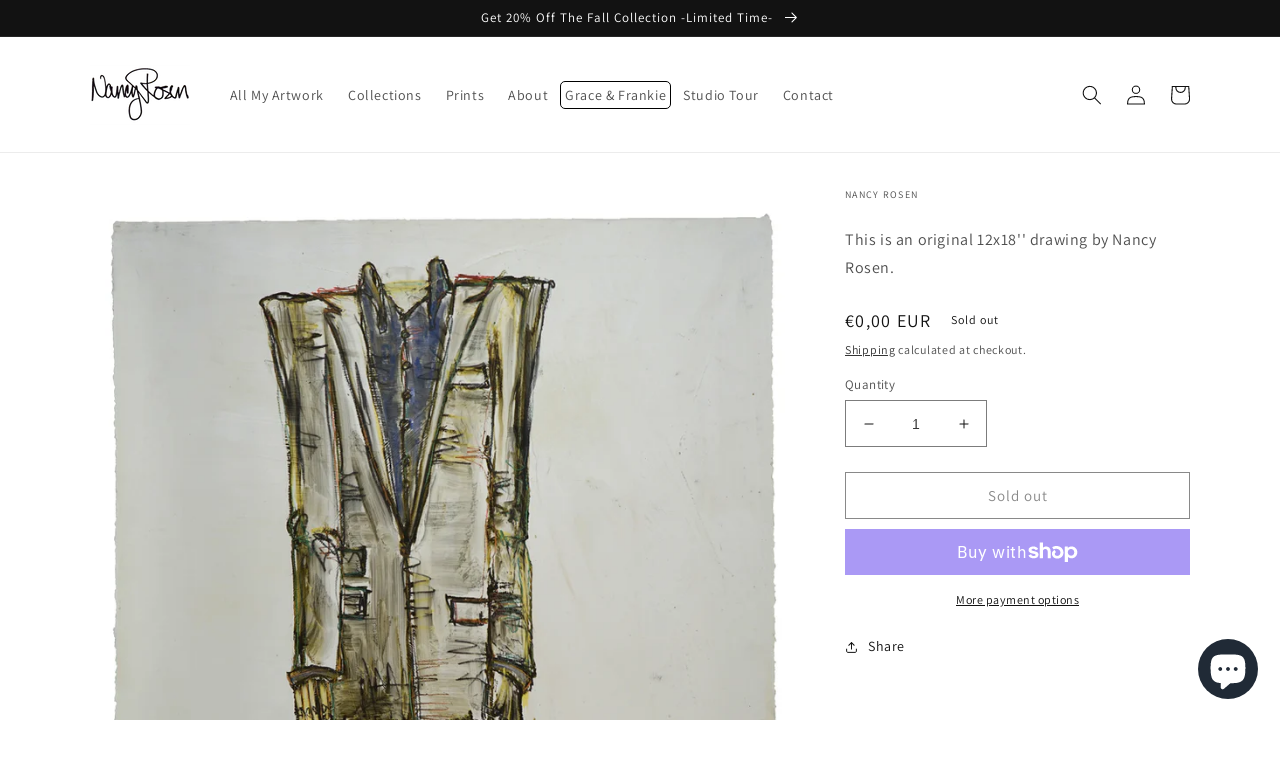

--- FILE ---
content_type: text/css
request_url: https://www.nrosen.com/cdn/shop/t/4/assets/component-accordion.css?v=180964204318874863811650822072
body_size: -205
content:
.accordion summary{display:flex;position:relative;line-height:1;padding:1.5rem 0}.accordion .summary__title{display:flex;flex:1}.accordion .summary__title+.icon-caret{height:calc(var(--font-heading-scale) * .6rem)}.accordion+.accordion{margin-top:0;border-top:none}.accordion{margin-top:2.5rem;margin-bottom:0;border-top:.1rem solid rgba(var(--color-foreground),.08);border-bottom:.1rem solid rgba(var(--color-foreground),.08)}.accordion__title{display:inline-block;max-width:calc(100% - 6rem);min-height:1.6rem;margin:0;word-break:break-word}.accordion .icon-accordion{align-self:center;fill:rgb(var(--color-foreground));height:calc(var(--font-heading-scale) * 2rem);margin-right:calc(var(--font-heading-scale) * 1rem);width:calc(var(--font-heading-scale) * 2rem)}.accordion details[open]>summary .icon-caret{transform:rotate(180deg)}.accordion__content{margin-bottom:1.5rem;word-break:break-word;overflow-x:auto;padding:0 .6rem}.accordion__content img{max-width:100%}
/*# sourceMappingURL=/cdn/shop/t/4/assets/component-accordion.css.map?v=180964204318874863811650822072 */
